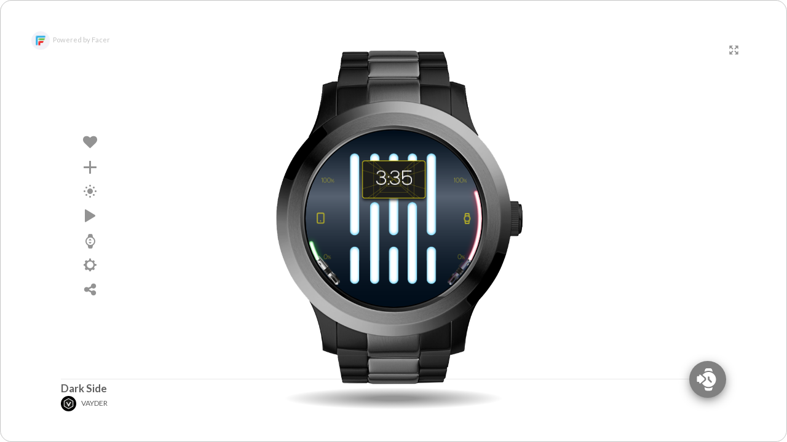

--- FILE ---
content_type: text/html; charset=utf-8
request_url: https://www.google.com/recaptcha/api2/anchor?ar=1&k=6LeY4IEfAAAAAJi2wS3bMhnS5GlPzFjQQlNeILhi&co=aHR0cHM6Ly93d3cuZmFjZXIuaW86NDQz&hl=en&v=PoyoqOPhxBO7pBk68S4YbpHZ&size=invisible&anchor-ms=20000&execute-ms=30000&cb=fhq2f9d44m50
body_size: 48718
content:
<!DOCTYPE HTML><html dir="ltr" lang="en"><head><meta http-equiv="Content-Type" content="text/html; charset=UTF-8">
<meta http-equiv="X-UA-Compatible" content="IE=edge">
<title>reCAPTCHA</title>
<style type="text/css">
/* cyrillic-ext */
@font-face {
  font-family: 'Roboto';
  font-style: normal;
  font-weight: 400;
  font-stretch: 100%;
  src: url(//fonts.gstatic.com/s/roboto/v48/KFO7CnqEu92Fr1ME7kSn66aGLdTylUAMa3GUBHMdazTgWw.woff2) format('woff2');
  unicode-range: U+0460-052F, U+1C80-1C8A, U+20B4, U+2DE0-2DFF, U+A640-A69F, U+FE2E-FE2F;
}
/* cyrillic */
@font-face {
  font-family: 'Roboto';
  font-style: normal;
  font-weight: 400;
  font-stretch: 100%;
  src: url(//fonts.gstatic.com/s/roboto/v48/KFO7CnqEu92Fr1ME7kSn66aGLdTylUAMa3iUBHMdazTgWw.woff2) format('woff2');
  unicode-range: U+0301, U+0400-045F, U+0490-0491, U+04B0-04B1, U+2116;
}
/* greek-ext */
@font-face {
  font-family: 'Roboto';
  font-style: normal;
  font-weight: 400;
  font-stretch: 100%;
  src: url(//fonts.gstatic.com/s/roboto/v48/KFO7CnqEu92Fr1ME7kSn66aGLdTylUAMa3CUBHMdazTgWw.woff2) format('woff2');
  unicode-range: U+1F00-1FFF;
}
/* greek */
@font-face {
  font-family: 'Roboto';
  font-style: normal;
  font-weight: 400;
  font-stretch: 100%;
  src: url(//fonts.gstatic.com/s/roboto/v48/KFO7CnqEu92Fr1ME7kSn66aGLdTylUAMa3-UBHMdazTgWw.woff2) format('woff2');
  unicode-range: U+0370-0377, U+037A-037F, U+0384-038A, U+038C, U+038E-03A1, U+03A3-03FF;
}
/* math */
@font-face {
  font-family: 'Roboto';
  font-style: normal;
  font-weight: 400;
  font-stretch: 100%;
  src: url(//fonts.gstatic.com/s/roboto/v48/KFO7CnqEu92Fr1ME7kSn66aGLdTylUAMawCUBHMdazTgWw.woff2) format('woff2');
  unicode-range: U+0302-0303, U+0305, U+0307-0308, U+0310, U+0312, U+0315, U+031A, U+0326-0327, U+032C, U+032F-0330, U+0332-0333, U+0338, U+033A, U+0346, U+034D, U+0391-03A1, U+03A3-03A9, U+03B1-03C9, U+03D1, U+03D5-03D6, U+03F0-03F1, U+03F4-03F5, U+2016-2017, U+2034-2038, U+203C, U+2040, U+2043, U+2047, U+2050, U+2057, U+205F, U+2070-2071, U+2074-208E, U+2090-209C, U+20D0-20DC, U+20E1, U+20E5-20EF, U+2100-2112, U+2114-2115, U+2117-2121, U+2123-214F, U+2190, U+2192, U+2194-21AE, U+21B0-21E5, U+21F1-21F2, U+21F4-2211, U+2213-2214, U+2216-22FF, U+2308-230B, U+2310, U+2319, U+231C-2321, U+2336-237A, U+237C, U+2395, U+239B-23B7, U+23D0, U+23DC-23E1, U+2474-2475, U+25AF, U+25B3, U+25B7, U+25BD, U+25C1, U+25CA, U+25CC, U+25FB, U+266D-266F, U+27C0-27FF, U+2900-2AFF, U+2B0E-2B11, U+2B30-2B4C, U+2BFE, U+3030, U+FF5B, U+FF5D, U+1D400-1D7FF, U+1EE00-1EEFF;
}
/* symbols */
@font-face {
  font-family: 'Roboto';
  font-style: normal;
  font-weight: 400;
  font-stretch: 100%;
  src: url(//fonts.gstatic.com/s/roboto/v48/KFO7CnqEu92Fr1ME7kSn66aGLdTylUAMaxKUBHMdazTgWw.woff2) format('woff2');
  unicode-range: U+0001-000C, U+000E-001F, U+007F-009F, U+20DD-20E0, U+20E2-20E4, U+2150-218F, U+2190, U+2192, U+2194-2199, U+21AF, U+21E6-21F0, U+21F3, U+2218-2219, U+2299, U+22C4-22C6, U+2300-243F, U+2440-244A, U+2460-24FF, U+25A0-27BF, U+2800-28FF, U+2921-2922, U+2981, U+29BF, U+29EB, U+2B00-2BFF, U+4DC0-4DFF, U+FFF9-FFFB, U+10140-1018E, U+10190-1019C, U+101A0, U+101D0-101FD, U+102E0-102FB, U+10E60-10E7E, U+1D2C0-1D2D3, U+1D2E0-1D37F, U+1F000-1F0FF, U+1F100-1F1AD, U+1F1E6-1F1FF, U+1F30D-1F30F, U+1F315, U+1F31C, U+1F31E, U+1F320-1F32C, U+1F336, U+1F378, U+1F37D, U+1F382, U+1F393-1F39F, U+1F3A7-1F3A8, U+1F3AC-1F3AF, U+1F3C2, U+1F3C4-1F3C6, U+1F3CA-1F3CE, U+1F3D4-1F3E0, U+1F3ED, U+1F3F1-1F3F3, U+1F3F5-1F3F7, U+1F408, U+1F415, U+1F41F, U+1F426, U+1F43F, U+1F441-1F442, U+1F444, U+1F446-1F449, U+1F44C-1F44E, U+1F453, U+1F46A, U+1F47D, U+1F4A3, U+1F4B0, U+1F4B3, U+1F4B9, U+1F4BB, U+1F4BF, U+1F4C8-1F4CB, U+1F4D6, U+1F4DA, U+1F4DF, U+1F4E3-1F4E6, U+1F4EA-1F4ED, U+1F4F7, U+1F4F9-1F4FB, U+1F4FD-1F4FE, U+1F503, U+1F507-1F50B, U+1F50D, U+1F512-1F513, U+1F53E-1F54A, U+1F54F-1F5FA, U+1F610, U+1F650-1F67F, U+1F687, U+1F68D, U+1F691, U+1F694, U+1F698, U+1F6AD, U+1F6B2, U+1F6B9-1F6BA, U+1F6BC, U+1F6C6-1F6CF, U+1F6D3-1F6D7, U+1F6E0-1F6EA, U+1F6F0-1F6F3, U+1F6F7-1F6FC, U+1F700-1F7FF, U+1F800-1F80B, U+1F810-1F847, U+1F850-1F859, U+1F860-1F887, U+1F890-1F8AD, U+1F8B0-1F8BB, U+1F8C0-1F8C1, U+1F900-1F90B, U+1F93B, U+1F946, U+1F984, U+1F996, U+1F9E9, U+1FA00-1FA6F, U+1FA70-1FA7C, U+1FA80-1FA89, U+1FA8F-1FAC6, U+1FACE-1FADC, U+1FADF-1FAE9, U+1FAF0-1FAF8, U+1FB00-1FBFF;
}
/* vietnamese */
@font-face {
  font-family: 'Roboto';
  font-style: normal;
  font-weight: 400;
  font-stretch: 100%;
  src: url(//fonts.gstatic.com/s/roboto/v48/KFO7CnqEu92Fr1ME7kSn66aGLdTylUAMa3OUBHMdazTgWw.woff2) format('woff2');
  unicode-range: U+0102-0103, U+0110-0111, U+0128-0129, U+0168-0169, U+01A0-01A1, U+01AF-01B0, U+0300-0301, U+0303-0304, U+0308-0309, U+0323, U+0329, U+1EA0-1EF9, U+20AB;
}
/* latin-ext */
@font-face {
  font-family: 'Roboto';
  font-style: normal;
  font-weight: 400;
  font-stretch: 100%;
  src: url(//fonts.gstatic.com/s/roboto/v48/KFO7CnqEu92Fr1ME7kSn66aGLdTylUAMa3KUBHMdazTgWw.woff2) format('woff2');
  unicode-range: U+0100-02BA, U+02BD-02C5, U+02C7-02CC, U+02CE-02D7, U+02DD-02FF, U+0304, U+0308, U+0329, U+1D00-1DBF, U+1E00-1E9F, U+1EF2-1EFF, U+2020, U+20A0-20AB, U+20AD-20C0, U+2113, U+2C60-2C7F, U+A720-A7FF;
}
/* latin */
@font-face {
  font-family: 'Roboto';
  font-style: normal;
  font-weight: 400;
  font-stretch: 100%;
  src: url(//fonts.gstatic.com/s/roboto/v48/KFO7CnqEu92Fr1ME7kSn66aGLdTylUAMa3yUBHMdazQ.woff2) format('woff2');
  unicode-range: U+0000-00FF, U+0131, U+0152-0153, U+02BB-02BC, U+02C6, U+02DA, U+02DC, U+0304, U+0308, U+0329, U+2000-206F, U+20AC, U+2122, U+2191, U+2193, U+2212, U+2215, U+FEFF, U+FFFD;
}
/* cyrillic-ext */
@font-face {
  font-family: 'Roboto';
  font-style: normal;
  font-weight: 500;
  font-stretch: 100%;
  src: url(//fonts.gstatic.com/s/roboto/v48/KFO7CnqEu92Fr1ME7kSn66aGLdTylUAMa3GUBHMdazTgWw.woff2) format('woff2');
  unicode-range: U+0460-052F, U+1C80-1C8A, U+20B4, U+2DE0-2DFF, U+A640-A69F, U+FE2E-FE2F;
}
/* cyrillic */
@font-face {
  font-family: 'Roboto';
  font-style: normal;
  font-weight: 500;
  font-stretch: 100%;
  src: url(//fonts.gstatic.com/s/roboto/v48/KFO7CnqEu92Fr1ME7kSn66aGLdTylUAMa3iUBHMdazTgWw.woff2) format('woff2');
  unicode-range: U+0301, U+0400-045F, U+0490-0491, U+04B0-04B1, U+2116;
}
/* greek-ext */
@font-face {
  font-family: 'Roboto';
  font-style: normal;
  font-weight: 500;
  font-stretch: 100%;
  src: url(//fonts.gstatic.com/s/roboto/v48/KFO7CnqEu92Fr1ME7kSn66aGLdTylUAMa3CUBHMdazTgWw.woff2) format('woff2');
  unicode-range: U+1F00-1FFF;
}
/* greek */
@font-face {
  font-family: 'Roboto';
  font-style: normal;
  font-weight: 500;
  font-stretch: 100%;
  src: url(//fonts.gstatic.com/s/roboto/v48/KFO7CnqEu92Fr1ME7kSn66aGLdTylUAMa3-UBHMdazTgWw.woff2) format('woff2');
  unicode-range: U+0370-0377, U+037A-037F, U+0384-038A, U+038C, U+038E-03A1, U+03A3-03FF;
}
/* math */
@font-face {
  font-family: 'Roboto';
  font-style: normal;
  font-weight: 500;
  font-stretch: 100%;
  src: url(//fonts.gstatic.com/s/roboto/v48/KFO7CnqEu92Fr1ME7kSn66aGLdTylUAMawCUBHMdazTgWw.woff2) format('woff2');
  unicode-range: U+0302-0303, U+0305, U+0307-0308, U+0310, U+0312, U+0315, U+031A, U+0326-0327, U+032C, U+032F-0330, U+0332-0333, U+0338, U+033A, U+0346, U+034D, U+0391-03A1, U+03A3-03A9, U+03B1-03C9, U+03D1, U+03D5-03D6, U+03F0-03F1, U+03F4-03F5, U+2016-2017, U+2034-2038, U+203C, U+2040, U+2043, U+2047, U+2050, U+2057, U+205F, U+2070-2071, U+2074-208E, U+2090-209C, U+20D0-20DC, U+20E1, U+20E5-20EF, U+2100-2112, U+2114-2115, U+2117-2121, U+2123-214F, U+2190, U+2192, U+2194-21AE, U+21B0-21E5, U+21F1-21F2, U+21F4-2211, U+2213-2214, U+2216-22FF, U+2308-230B, U+2310, U+2319, U+231C-2321, U+2336-237A, U+237C, U+2395, U+239B-23B7, U+23D0, U+23DC-23E1, U+2474-2475, U+25AF, U+25B3, U+25B7, U+25BD, U+25C1, U+25CA, U+25CC, U+25FB, U+266D-266F, U+27C0-27FF, U+2900-2AFF, U+2B0E-2B11, U+2B30-2B4C, U+2BFE, U+3030, U+FF5B, U+FF5D, U+1D400-1D7FF, U+1EE00-1EEFF;
}
/* symbols */
@font-face {
  font-family: 'Roboto';
  font-style: normal;
  font-weight: 500;
  font-stretch: 100%;
  src: url(//fonts.gstatic.com/s/roboto/v48/KFO7CnqEu92Fr1ME7kSn66aGLdTylUAMaxKUBHMdazTgWw.woff2) format('woff2');
  unicode-range: U+0001-000C, U+000E-001F, U+007F-009F, U+20DD-20E0, U+20E2-20E4, U+2150-218F, U+2190, U+2192, U+2194-2199, U+21AF, U+21E6-21F0, U+21F3, U+2218-2219, U+2299, U+22C4-22C6, U+2300-243F, U+2440-244A, U+2460-24FF, U+25A0-27BF, U+2800-28FF, U+2921-2922, U+2981, U+29BF, U+29EB, U+2B00-2BFF, U+4DC0-4DFF, U+FFF9-FFFB, U+10140-1018E, U+10190-1019C, U+101A0, U+101D0-101FD, U+102E0-102FB, U+10E60-10E7E, U+1D2C0-1D2D3, U+1D2E0-1D37F, U+1F000-1F0FF, U+1F100-1F1AD, U+1F1E6-1F1FF, U+1F30D-1F30F, U+1F315, U+1F31C, U+1F31E, U+1F320-1F32C, U+1F336, U+1F378, U+1F37D, U+1F382, U+1F393-1F39F, U+1F3A7-1F3A8, U+1F3AC-1F3AF, U+1F3C2, U+1F3C4-1F3C6, U+1F3CA-1F3CE, U+1F3D4-1F3E0, U+1F3ED, U+1F3F1-1F3F3, U+1F3F5-1F3F7, U+1F408, U+1F415, U+1F41F, U+1F426, U+1F43F, U+1F441-1F442, U+1F444, U+1F446-1F449, U+1F44C-1F44E, U+1F453, U+1F46A, U+1F47D, U+1F4A3, U+1F4B0, U+1F4B3, U+1F4B9, U+1F4BB, U+1F4BF, U+1F4C8-1F4CB, U+1F4D6, U+1F4DA, U+1F4DF, U+1F4E3-1F4E6, U+1F4EA-1F4ED, U+1F4F7, U+1F4F9-1F4FB, U+1F4FD-1F4FE, U+1F503, U+1F507-1F50B, U+1F50D, U+1F512-1F513, U+1F53E-1F54A, U+1F54F-1F5FA, U+1F610, U+1F650-1F67F, U+1F687, U+1F68D, U+1F691, U+1F694, U+1F698, U+1F6AD, U+1F6B2, U+1F6B9-1F6BA, U+1F6BC, U+1F6C6-1F6CF, U+1F6D3-1F6D7, U+1F6E0-1F6EA, U+1F6F0-1F6F3, U+1F6F7-1F6FC, U+1F700-1F7FF, U+1F800-1F80B, U+1F810-1F847, U+1F850-1F859, U+1F860-1F887, U+1F890-1F8AD, U+1F8B0-1F8BB, U+1F8C0-1F8C1, U+1F900-1F90B, U+1F93B, U+1F946, U+1F984, U+1F996, U+1F9E9, U+1FA00-1FA6F, U+1FA70-1FA7C, U+1FA80-1FA89, U+1FA8F-1FAC6, U+1FACE-1FADC, U+1FADF-1FAE9, U+1FAF0-1FAF8, U+1FB00-1FBFF;
}
/* vietnamese */
@font-face {
  font-family: 'Roboto';
  font-style: normal;
  font-weight: 500;
  font-stretch: 100%;
  src: url(//fonts.gstatic.com/s/roboto/v48/KFO7CnqEu92Fr1ME7kSn66aGLdTylUAMa3OUBHMdazTgWw.woff2) format('woff2');
  unicode-range: U+0102-0103, U+0110-0111, U+0128-0129, U+0168-0169, U+01A0-01A1, U+01AF-01B0, U+0300-0301, U+0303-0304, U+0308-0309, U+0323, U+0329, U+1EA0-1EF9, U+20AB;
}
/* latin-ext */
@font-face {
  font-family: 'Roboto';
  font-style: normal;
  font-weight: 500;
  font-stretch: 100%;
  src: url(//fonts.gstatic.com/s/roboto/v48/KFO7CnqEu92Fr1ME7kSn66aGLdTylUAMa3KUBHMdazTgWw.woff2) format('woff2');
  unicode-range: U+0100-02BA, U+02BD-02C5, U+02C7-02CC, U+02CE-02D7, U+02DD-02FF, U+0304, U+0308, U+0329, U+1D00-1DBF, U+1E00-1E9F, U+1EF2-1EFF, U+2020, U+20A0-20AB, U+20AD-20C0, U+2113, U+2C60-2C7F, U+A720-A7FF;
}
/* latin */
@font-face {
  font-family: 'Roboto';
  font-style: normal;
  font-weight: 500;
  font-stretch: 100%;
  src: url(//fonts.gstatic.com/s/roboto/v48/KFO7CnqEu92Fr1ME7kSn66aGLdTylUAMa3yUBHMdazQ.woff2) format('woff2');
  unicode-range: U+0000-00FF, U+0131, U+0152-0153, U+02BB-02BC, U+02C6, U+02DA, U+02DC, U+0304, U+0308, U+0329, U+2000-206F, U+20AC, U+2122, U+2191, U+2193, U+2212, U+2215, U+FEFF, U+FFFD;
}
/* cyrillic-ext */
@font-face {
  font-family: 'Roboto';
  font-style: normal;
  font-weight: 900;
  font-stretch: 100%;
  src: url(//fonts.gstatic.com/s/roboto/v48/KFO7CnqEu92Fr1ME7kSn66aGLdTylUAMa3GUBHMdazTgWw.woff2) format('woff2');
  unicode-range: U+0460-052F, U+1C80-1C8A, U+20B4, U+2DE0-2DFF, U+A640-A69F, U+FE2E-FE2F;
}
/* cyrillic */
@font-face {
  font-family: 'Roboto';
  font-style: normal;
  font-weight: 900;
  font-stretch: 100%;
  src: url(//fonts.gstatic.com/s/roboto/v48/KFO7CnqEu92Fr1ME7kSn66aGLdTylUAMa3iUBHMdazTgWw.woff2) format('woff2');
  unicode-range: U+0301, U+0400-045F, U+0490-0491, U+04B0-04B1, U+2116;
}
/* greek-ext */
@font-face {
  font-family: 'Roboto';
  font-style: normal;
  font-weight: 900;
  font-stretch: 100%;
  src: url(//fonts.gstatic.com/s/roboto/v48/KFO7CnqEu92Fr1ME7kSn66aGLdTylUAMa3CUBHMdazTgWw.woff2) format('woff2');
  unicode-range: U+1F00-1FFF;
}
/* greek */
@font-face {
  font-family: 'Roboto';
  font-style: normal;
  font-weight: 900;
  font-stretch: 100%;
  src: url(//fonts.gstatic.com/s/roboto/v48/KFO7CnqEu92Fr1ME7kSn66aGLdTylUAMa3-UBHMdazTgWw.woff2) format('woff2');
  unicode-range: U+0370-0377, U+037A-037F, U+0384-038A, U+038C, U+038E-03A1, U+03A3-03FF;
}
/* math */
@font-face {
  font-family: 'Roboto';
  font-style: normal;
  font-weight: 900;
  font-stretch: 100%;
  src: url(//fonts.gstatic.com/s/roboto/v48/KFO7CnqEu92Fr1ME7kSn66aGLdTylUAMawCUBHMdazTgWw.woff2) format('woff2');
  unicode-range: U+0302-0303, U+0305, U+0307-0308, U+0310, U+0312, U+0315, U+031A, U+0326-0327, U+032C, U+032F-0330, U+0332-0333, U+0338, U+033A, U+0346, U+034D, U+0391-03A1, U+03A3-03A9, U+03B1-03C9, U+03D1, U+03D5-03D6, U+03F0-03F1, U+03F4-03F5, U+2016-2017, U+2034-2038, U+203C, U+2040, U+2043, U+2047, U+2050, U+2057, U+205F, U+2070-2071, U+2074-208E, U+2090-209C, U+20D0-20DC, U+20E1, U+20E5-20EF, U+2100-2112, U+2114-2115, U+2117-2121, U+2123-214F, U+2190, U+2192, U+2194-21AE, U+21B0-21E5, U+21F1-21F2, U+21F4-2211, U+2213-2214, U+2216-22FF, U+2308-230B, U+2310, U+2319, U+231C-2321, U+2336-237A, U+237C, U+2395, U+239B-23B7, U+23D0, U+23DC-23E1, U+2474-2475, U+25AF, U+25B3, U+25B7, U+25BD, U+25C1, U+25CA, U+25CC, U+25FB, U+266D-266F, U+27C0-27FF, U+2900-2AFF, U+2B0E-2B11, U+2B30-2B4C, U+2BFE, U+3030, U+FF5B, U+FF5D, U+1D400-1D7FF, U+1EE00-1EEFF;
}
/* symbols */
@font-face {
  font-family: 'Roboto';
  font-style: normal;
  font-weight: 900;
  font-stretch: 100%;
  src: url(//fonts.gstatic.com/s/roboto/v48/KFO7CnqEu92Fr1ME7kSn66aGLdTylUAMaxKUBHMdazTgWw.woff2) format('woff2');
  unicode-range: U+0001-000C, U+000E-001F, U+007F-009F, U+20DD-20E0, U+20E2-20E4, U+2150-218F, U+2190, U+2192, U+2194-2199, U+21AF, U+21E6-21F0, U+21F3, U+2218-2219, U+2299, U+22C4-22C6, U+2300-243F, U+2440-244A, U+2460-24FF, U+25A0-27BF, U+2800-28FF, U+2921-2922, U+2981, U+29BF, U+29EB, U+2B00-2BFF, U+4DC0-4DFF, U+FFF9-FFFB, U+10140-1018E, U+10190-1019C, U+101A0, U+101D0-101FD, U+102E0-102FB, U+10E60-10E7E, U+1D2C0-1D2D3, U+1D2E0-1D37F, U+1F000-1F0FF, U+1F100-1F1AD, U+1F1E6-1F1FF, U+1F30D-1F30F, U+1F315, U+1F31C, U+1F31E, U+1F320-1F32C, U+1F336, U+1F378, U+1F37D, U+1F382, U+1F393-1F39F, U+1F3A7-1F3A8, U+1F3AC-1F3AF, U+1F3C2, U+1F3C4-1F3C6, U+1F3CA-1F3CE, U+1F3D4-1F3E0, U+1F3ED, U+1F3F1-1F3F3, U+1F3F5-1F3F7, U+1F408, U+1F415, U+1F41F, U+1F426, U+1F43F, U+1F441-1F442, U+1F444, U+1F446-1F449, U+1F44C-1F44E, U+1F453, U+1F46A, U+1F47D, U+1F4A3, U+1F4B0, U+1F4B3, U+1F4B9, U+1F4BB, U+1F4BF, U+1F4C8-1F4CB, U+1F4D6, U+1F4DA, U+1F4DF, U+1F4E3-1F4E6, U+1F4EA-1F4ED, U+1F4F7, U+1F4F9-1F4FB, U+1F4FD-1F4FE, U+1F503, U+1F507-1F50B, U+1F50D, U+1F512-1F513, U+1F53E-1F54A, U+1F54F-1F5FA, U+1F610, U+1F650-1F67F, U+1F687, U+1F68D, U+1F691, U+1F694, U+1F698, U+1F6AD, U+1F6B2, U+1F6B9-1F6BA, U+1F6BC, U+1F6C6-1F6CF, U+1F6D3-1F6D7, U+1F6E0-1F6EA, U+1F6F0-1F6F3, U+1F6F7-1F6FC, U+1F700-1F7FF, U+1F800-1F80B, U+1F810-1F847, U+1F850-1F859, U+1F860-1F887, U+1F890-1F8AD, U+1F8B0-1F8BB, U+1F8C0-1F8C1, U+1F900-1F90B, U+1F93B, U+1F946, U+1F984, U+1F996, U+1F9E9, U+1FA00-1FA6F, U+1FA70-1FA7C, U+1FA80-1FA89, U+1FA8F-1FAC6, U+1FACE-1FADC, U+1FADF-1FAE9, U+1FAF0-1FAF8, U+1FB00-1FBFF;
}
/* vietnamese */
@font-face {
  font-family: 'Roboto';
  font-style: normal;
  font-weight: 900;
  font-stretch: 100%;
  src: url(//fonts.gstatic.com/s/roboto/v48/KFO7CnqEu92Fr1ME7kSn66aGLdTylUAMa3OUBHMdazTgWw.woff2) format('woff2');
  unicode-range: U+0102-0103, U+0110-0111, U+0128-0129, U+0168-0169, U+01A0-01A1, U+01AF-01B0, U+0300-0301, U+0303-0304, U+0308-0309, U+0323, U+0329, U+1EA0-1EF9, U+20AB;
}
/* latin-ext */
@font-face {
  font-family: 'Roboto';
  font-style: normal;
  font-weight: 900;
  font-stretch: 100%;
  src: url(//fonts.gstatic.com/s/roboto/v48/KFO7CnqEu92Fr1ME7kSn66aGLdTylUAMa3KUBHMdazTgWw.woff2) format('woff2');
  unicode-range: U+0100-02BA, U+02BD-02C5, U+02C7-02CC, U+02CE-02D7, U+02DD-02FF, U+0304, U+0308, U+0329, U+1D00-1DBF, U+1E00-1E9F, U+1EF2-1EFF, U+2020, U+20A0-20AB, U+20AD-20C0, U+2113, U+2C60-2C7F, U+A720-A7FF;
}
/* latin */
@font-face {
  font-family: 'Roboto';
  font-style: normal;
  font-weight: 900;
  font-stretch: 100%;
  src: url(//fonts.gstatic.com/s/roboto/v48/KFO7CnqEu92Fr1ME7kSn66aGLdTylUAMa3yUBHMdazQ.woff2) format('woff2');
  unicode-range: U+0000-00FF, U+0131, U+0152-0153, U+02BB-02BC, U+02C6, U+02DA, U+02DC, U+0304, U+0308, U+0329, U+2000-206F, U+20AC, U+2122, U+2191, U+2193, U+2212, U+2215, U+FEFF, U+FFFD;
}

</style>
<link rel="stylesheet" type="text/css" href="https://www.gstatic.com/recaptcha/releases/PoyoqOPhxBO7pBk68S4YbpHZ/styles__ltr.css">
<script nonce="KG6MA2hnWgViAWzRCuM6jQ" type="text/javascript">window['__recaptcha_api'] = 'https://www.google.com/recaptcha/api2/';</script>
<script type="text/javascript" src="https://www.gstatic.com/recaptcha/releases/PoyoqOPhxBO7pBk68S4YbpHZ/recaptcha__en.js" nonce="KG6MA2hnWgViAWzRCuM6jQ">
      
    </script></head>
<body><div id="rc-anchor-alert" class="rc-anchor-alert"></div>
<input type="hidden" id="recaptcha-token" value="[base64]">
<script type="text/javascript" nonce="KG6MA2hnWgViAWzRCuM6jQ">
      recaptcha.anchor.Main.init("[\x22ainput\x22,[\x22bgdata\x22,\x22\x22,\[base64]/[base64]/bmV3IFpbdF0obVswXSk6Sz09Mj9uZXcgWlt0XShtWzBdLG1bMV0pOks9PTM/bmV3IFpbdF0obVswXSxtWzFdLG1bMl0pOks9PTQ/[base64]/[base64]/[base64]/[base64]/[base64]/[base64]/[base64]/[base64]/[base64]/[base64]/[base64]/[base64]/[base64]/[base64]\\u003d\\u003d\x22,\[base64]\\u003d\\u003d\x22,\x22J8K3HDcrY3szHzsxwrDCi3TDqg/CpMOmw6Evwps2w6zDisKlw61sRMOEwrvDu8OEIyTCnmbDksKPwqA8wpc0w4Q/LGTCtWBdw50Ofz3CmMOpEsOOcnnCukIiIMOawr8BdW8JJ8ODw4bCoyUvwobDt8K8w4vDjMO8JxtWRsKowrzCssOVXj/Cg8Ofw7nChCfCqsOywqHCtsKUwphVPgjCrMKGUcOHeiLCq8KLwrPClj8XwqPDl1wpwoDCswwTwpXCoMKlwqdMw6QVwojDo8KdSsOcwrfDqidEw7sqwr9Yw7jDqcKtw6MXw7JjOMOaJCzDjV/DosOow7YRw7gQw6sCw4ofSCxFA8KKCMKbwpULMF7DpxHDs8OVQ3E1EsK+PGZmw4scw5HDicOqw6/CucK0BMK+XsOKX03Dl8K2J8KJw5jCncOSIMOfwqXCl2nDqW/DrTPDqio5GMKiB8O1XC3DgcKLLVwbw4zCgC7CjmkywoXDvMKcw4Iwwq3CuMOfE8KKNMKiKMOGwrMMKz7CqVZ9Yg7CnsOsahEQL8KDwosuwoklQcO2w7BXw71hwqhTVcOzEcK8w7NqRTZuw6hXwoHCucOJYcOjZSHCnsOUw5dOw6/DjcKPVMOtw5PDq8OfwrQ+w77Cj8O/BEXDokYzwqPDrsOHZ2JQScOYC3fDocKewqhew7vDjMOTwq0swqTDtFZSw7FgwpgFwqsaSwTCiWnCkUrClFzCpMOYdELChl9RbsK5aCPCjsOhw6AJDCZxYXl9LMOUw7DCgsO8LnjDkRQPGkomYHLCvzNLUiU/XQUAa8KUPnjDt8O3IMKbwrXDjcKsRXU+RTXCpMOYdcKvw6XDtk3DgFPDpcOfwrHCjT9YIcKzwqfCghrCsHfCqsK7wpjDmsOKVGNrMFPDiEUbSgVEI8OZwqDCq3h3Q1ZzaRvCvcKcQcODfMOWCMKMP8OjwpFAKgXDr8OeHVTDmcK/w5gCBcOFw5d4woLCjHdKwo/DkFU4JcOUbsOdWMOwWlfCj1XDpyt4wr/DuR/Cqk8yFVLDu8K2OcO7Wy/DrEVqKcKVwqFWMgnCgAZLw5pHw4rCncO5wqNDXWzCoR/[base64]/[base64]/[base64]/wrs6wq3DnxIQw65UGGoiZmDCn0fConE7w715cMOPIFQCw6nCk8OxwoPDrg8uAsODw7lzFX4EwqjCoMKSw7fDhMOCw6XDlcO/w4XCpcK+U2gwwqzClzN9IQvDvsOIA8Ogw5vDkcO/w6tRw5LCg8KzwqLDncKiAH7CsxRww5fDtUHCrEbDusKow7EIQMKiVMKAMk3CmxVPw5TCm8O6wrUnw6TDl8KwwpXDsFcIJMOPwrrCpsKXw515ecOpU2zDlcOFLiLCi8OWccKkQnh+RiJ7w5AlB3daTMOQTcKww7bCtsKyw5gKVsKaTMK8GxFRLMOSw4HDt1jDiW7CsW/DsCptFsKSRcOgw4Edw70fwrdnHADCm8K8VRrDmcK2VsKsw4Bpw4x+BMKCw7HCtsOTwpDDugjDlcOIw6LCmsK1bkvCgHZnVsO+w4rDk8O1w4QoDzhkMUDCuCl5wq/CqEM+w6DCjcOuw7/CpMOwwqzDgWvDkcOdw77DqE3CklzCksKvURcTwoNyTXbChMK8w5fCvHfDjFzCvsOJOAAHwo1Mw54/YCYRSVgPXxl1IcKBF8OZCsKJwrfClQTCt8Otw5VfRAx1CH3CmV8zw4vClcOGw4LCvk9FwoLDnj5Yw6HCojhYw5YQSMKowoldMMKQw7UcfAg8w63DgUdYLUIpUcKxw6RsXyIUEMKnVg7DpcKjI0XCjcKuOMO5CnXDqcKqw4tUNcKXw45owqzDk15Mw4jCglDDkW/Ck8Kiw5nCohVKIcO0w7snVzbCmMK2JEo1w6EBLcO5YwViUsOKwotDSsKJw6rDpGnCg8KLwq4Aw7lwC8OOw64JVksUdjNmw6YFUwfDtn4tw6vDksKiflkFUcKYPMKmOShbwobCtnpDZi83AcK3wr/[base64]/Cp8KWc8KOw54URE5Pw6clwohRVHYLYsKMw6ZHwpLDqiMbwqDCuXzCtVXCvmNLwpfCvcKcw5XCtQoawqxJw69jOsOtwqHCg8OwwrHCk8KCK28owrPCgMK2W3PDosOyw5clw4zDjcK2w68VVGfDlsKrPS/CqsKswqBgUTB2w7xUHMOIw5rDk8O8HFo+wrovfMOfwpcoCTpiw5NmT2/[base64]/[base64]/CocORHUcGw7LCsMKbP1jCrMKHw4MoMEXDuCXCg8KzwrPCmTM6wrfCuDLChcOzw7YkwrgGw7vDiAhdRcK9wqfDuV4PLcOgUMKpJjDDhcKaRjTCvMKCw60qw5gzPh7CgsK/wpUnRcOPw74hIcOvQMOyFcOOeHVaw785w4JMw5/DvzjDrz/CmcKcwp3Cp8KMHMKxw4PCgBDDmcOIV8OjeGwbSH8GKsOGwpjCvwwdw5rCjVfCtRLCjQRxwprDsMKcw61MH3U5w63Ch1HDi8KtKUoswq9qacKfwr0UwpJmw4TDulLDlUB+w6Y/wp85w5TDgsOuwoHCksKAw7YJPcKNw6LCuQPDn8OpeVvCpjbCl8K6HkTCscKfYXXCrMOvwooRIH4fwrPDgmg3X8OPVcOFwonCkxbCu8KbCMOAwr/[base64]/Co11WwqbDuMKTw7rDhVhzw7tYJMKMP8OLwoEFU8KXNGgBw5XCsi/DmsKcwqobLcK5fXgRwqATwpAPLhfDuCM+w5Nnw4tLwovCrl/CoXtGw73ClzQkCinCkEtww7fCtUTDlzDDuMKFWTUbw6DCrl3DlCvDpcK0w7HCocKZw7VIwpN3MwfDhWZNw7vCisKtL8KSwonCocKmwp4COsKbLsKkwphXw6U+VhoLZxfDisOlw4TDvRzCqnvDt0zCjGsjQgEBagLDrsK6al8/w47CoMKmwqBWJcOvwqRuSy/[base64]/EwTDrsO+wqdmw6UYwrHDlWTDhRZrw6MZbA7DsyMSPMOEwq3Do3g1w7PCtsOzQUFow4XCtMOjw5nDnMOuSAB8wpIIwprCjRMgQj/ChBjCpMOmwoPCnjoMD8KtCcKRwobDoFPCnl/Cu8KKAnsLwrdEMWvDmcOhTMOiw5nDgWfClMKDw4AGb1E9w4LCqcK8wpkew4fCr1/Cn3TDgRgdwrXDnMKqw6/DosKkw4LCnwodw6kzRsKYD2nCvGbDmUoGwqM5JmNCK8KzwooXJWQdR1jCkBvDhsKMZcKSYWjCjmMrw7tpwrfChBBjwoE1ay/DmMKAw6knw5PCmcOIW30Mwo7DpsKkw7FFKcO8wqlFw5DDucOywq0lw5oIw6HChMOKVh7DsBvCq8OCf0cUwrV/LXbDmMKtNsOjw6cgw5VNw43DusKxw7BAwoXCi8ODw5XCj2E8ayvCh8KewrXDihd7w5RYw6TCtXdpw63CtF/DpcK9wrFMw5LDusOowrMnVsO/KcKnwqDDp8KDwqtEc1Qpw5REw4PChCHDmxhbHiNOGy/CqsKzRMOmwpddL8KUXsOBbRpyV8OCFwoDwpxCw5szUsK0c8OQwqTCpj/CnwIbFsKWw67DliINe8K+CsKsdH0Yw5zDm8OHSB/Dt8Kbw4UMUC/DjcKfw5RMF8KASAvDn3JewqBWwr3DoMO2U8KowqzCjsOhwpHDpXN6w47CtcOrMjLDpsKQwoReLsK1LhkmM8KMZsO/w6jDpUoMZcOTMcOawp7DhyHDnsKPWcOzESvCrcKIGMKhw7cZXwYYSsKcO8OCw47CusKvwoBmdsKsccOyw6ZKwrzDgsKUQ0fDlz1lwqo0My95w6zCjX3CtMKUagFwwqUzTgjDlsOwwqfCnsOzwoHCscKYwoXDkQYTwpjCjV/CsMKGw5gEZy3Dj8OAw5nCi8KlwqViw5LDpU8jdmbCmyXCrHIIVFLDmjc5wpPCrSYaPcOGXF5TYsOcwqLDmMOrwrHDoFluacKEJ8KOAMObw5sXD8KQXsK4wrzDpXnCqcOVw5dpwrTCrHs/EXjChcO7wpx7BksKw7Zbwq4JYsKLw6rCtEQOw5gzbRXCr8KDwq9/[base64]/ZMKGci3Ch8OWBR/Dt8ODw5nDu8OSEsORwoHDlRjDgMOaw6fDlWPDglPDj8OdGsKewpcFekhPwo44UEZFw6jDgsKKw7jDncObw4PDqcK+w7xhZMOFwpjCj8OVw5tiEA/CiSUtJlhmw5gqwpsfwqnCvFjDpEBBERPCn8O2UU/[base64]/[base64]/[base64]/CpcKSLcKDdyABYU3DncKkw7gNDsOCw6TDlHDCmMOGwpvCq8Kow6LDusKfw5/CqMOhwqkow4pLwp/[base64]/wq8bKMOgVcKyw6nDuwVCwotqPRZDwqfDi8Kzc8Omwroow5TDtcO/wq/CsyBAG8KyWMOhDDTDjHTDqcOGwo/Do8KbwozCi8OuFkofwod5SHdMG8OrJwTCn8KhCMKdF8OZwqPCmXzDul46w4VRw6x5wonDt0lBNMOQwo7DgVVJwqNpDsKQw6vCl8Khw7MKNcKeY11lwoPDl8OERMKhfMOZCMKgwoxow5PDiX42w5VADR8Tw7/[base64]/DosOrw6nCizXCm8KxSALCjH8kCHRvwpnDp8OifsK+PsKnA0vDjsKqwootRcKhP20vVsKwbcKITh/Dmn3Dg8OCwqvDgcOYe8OhwqvDtcKaw77DpUwfwrgtw5kVI1wdUCJNwp/DpX/CsnzCqUjDgGjDtUHDkB3DsMO2w7o6KG7CvWF5GsOawr8awrTDm8KawpARw6cdDcOCH8Ksw6cbKsKPw6PDp8K8w61mwoBQw5wUwqNiA8OawrdMDhXCrQMLw5HDpijCnMOowpcWClvChB59wqRCwpMpJcOpTMOuwq45w7Zhw7FywqJMZlDDjArCnQbDhG0hw7/Dr8KLHsOew6nDmMOMw6HDjsOFw5/[base64]/[base64]/CsMKewq1jw4gkw7jChlxaw40jFhJqw5/DusKhwqXCtGvDhT1qXMKCd8ONwqDDrcOrw78TOEEmOTITZsKea8KiDsKPL0bDlMOVRcO8FMODwoDCmRDDhSVqfB4Ow5TCq8KUHh7ChcO/KGbCs8OgVEPDqFPCg0fDuRjCn8KFw4smw6jCuUZgbEPCkMOaZsKxwrcTfAXCrsOnJBsZw5wiKzBHH0sJworCpcO+w5YgwoDCpcOnQsOgRsKudTTDncKLf8OaQsOvwo0icifDtsO8PMO9M8K+wqtOMBR/wrTDr2cVPsO6wpXDvMKuwrxKw63CuRRuHDBLN8KtH8KBw7g3wrV1RMKcTlJawqvCuUXDiF3Cj8KQw6nCncKAwr8Pw7gkFcOlw6bCj8Kmf0nDrTZUwovCpE5Sw5EySMOodsK3NEMrwploW8OKwpXCp8KBLsO/J8KVwo5EcxnCj8KePcOYTcKqOG4cwqFuw48NbsORwr3CqsOowoR+H8KgahAdw5BIw5LDjn/Cr8KFw7oNw6DCt8KtKcOhB8K2M1INwqRlcDPDlcKDX3tPw7DDpcK7J8O9CirCgUzCoAUlR8KKdMOHSMK9EMKOVMKSJsKMw4jDkTHCtwXChcK/[base64]/DsObX8KjwoocE8KEwrDDk8OsVmvDqlfCrgApwoYOUnVBKhrDlSPCksOrQQd1w480wrVMw6nDuMKcw6FZNcKKw4oqw6cdwofDojTCoSrDr8KGwqTDjAzCiMOEwp/CtQ7DicOGYcKDGzPCsw/[base64]/DscOXGcOwOiTCtcOdXR4nfhjDmSfCusOXwrbDsjTDmR9Ew455IhAvH3ZQW8KNwrbDgkjChBTDpMO4w5ZrwptTwqBdbsKtasK1w71bO2JPQHDCp2cbQ8KJwpVdwr/DsMOXasK/wq3CocOjwrXCisOdecKPw7NocsOHwpDCqsOLwrLDs8Orw5sXDMKMUsOrw4zDrcK3w6pPwp7DuMOLXDIMQgFUw4ZKUXEbw7ZEw64STijCmsKXw7kxwqpHQWPDgcOOTR/[base64]/Cr1jDmsOTVMODcCnCvsKUw5vDg8OGwrHDtnpGL1p8UsOxJ1dIwqJSfcOIwptiKXBFw7zCpxEvFj95w6rDucOwHMO6w7RIw519w6I8wrLDhX9mKS1SJTByLWjCvcONVi0POH/[base64]/Dhitpwr1DwqzDj30fwq8hw6DDgcKseMKTw5bDrSVkw7B2Nysvw4rDpsK8w7jDj8KcXGXDlVXCncKNSB0rL3/[base64]/[base64]/ClsO+RgAMwpgNKcKeUcOKQz/Cu8KLwqAvMmfDncOFEcKvw48xwr/DgQvDvzPDvQN5w5M2wo7DscO8wr06LlPDlsOiwoXDljd2w77Dn8KcXsKewpzCtU/DlcO6w47DsMKZwozDnsKDwqzDkXXCj8O3wr5wOzQUwpXDocKWw43Dqw80FT3CvHRoR8K/FsOIw73DusKIwq96wotNIcOaWGnCtirDtVPCu8KeZ8OxwrtibcOXaMK9w6fDr8OvNMOQW8KEw53CjWFvKcKabG/CtmXDl1zDpEEnw60oXnbCpMKEw5PDhsK/IsORW8K+Y8KaQMKWGngGw7ENQEo0woLCosOqKjvDo8K/WcOAwqETwpEZc8OswrDDhcKZK8OWGDrDocKWAxBUF2PCp3Aww4UfwoHDhMK3TMKnQsKWwr1XwowVK3ZgIQ3CsMO/woPDoMOnYR9DTsO/ADoRw490QkVFQ8KUHsOrACTCkBLCsjF4wp/[base64]/CnSzDi8Oqw4jCnsOhwp/DoU3CtEwcecOEwrDCkMKyTMKrw71KwqLCtMKfwrV9wqEJw41KEcOXwolnTMOKwrEQw5NKT8KJw740w4rDuGwCwrDDscKBLnPCpx89LBDCpMKzU8KIw63DqcO1wpwRD2rDjMOXw4bCn8KPe8KmcH/CtGsWw5hiw4vCusOLworCoMOVBcK7w7tRwpIMwqDCm8OzW2xUQEh7wolRwocfwqnCrMKDw4/CkRvDnGvDscKxNQbDkcKkFMOId8K4bsKjegnDlsOswqs1wrHCqW9BGQTCh8KiwqotYsKCblLCrULDqWdtwox6QjV7wrQpacO1MHXCliPCnsO7w6tZw4Qiwr7Ci1/DrMKIwplwwrRqwoJmwosTQg/CssKvw58rKMKZY8OIwpgddF54KDw+AsKOw58Hw4DDl3g7wpXDpx82UsK8JcKtUsKnUMK3w64WOcKiw5gDwqfDmyJjwow7DsKQwqApJB98wpk9akjDu3NSwo55dsOcw7jDtsOFOEFiw4tWGjzCuUvDtsKKw54TwrVQw4/[base64]/CiMKwUng2bxcMKMOtZ8K7OsKowpBIHjLCuXHDqkbDmcO4wod1QQ7DqsKqwrbCocKUwqPCvcOVw5tsXsKbHz0Iwo/DisO/[base64]/CumnCknnCqWbCqMONw7TDn8O2XnxFwpIUwqLDhhPDlsKmwrDDsAhUOW/Dj8OmX3syBcKaYzk9woHCoR3CjMKDGF/[base64]/[base64]/w7PDm8O9WSFxw67Drg/DvHrCixY5RwkHTUXDr8OkMTIhwrPCr03Cg27Cl8KCwqTDnMKSVRfCsArCvB83TWnCiW3CgT/[base64]/[base64]/[base64]/[base64]/CkWk/wo5POcKpfRPCqzJiw6IawrTCuULCvcObw7klw7wvw5Bef3DCtcKVwotXcBt4wo7Cg2vCgMOLf8KwX8Oewp3CkjMkGg1sTTfCiAfCgijDrkLDhVE9eC0/aMKMGhvCgmnCrz3Co8Kww6fCusKiIcO+w6dLYMOkLMKGwojCgDbDlE9RDMKWw6YsAnxEZ24TDsOCTmzDi8Ocw5g8w5FmwrRYFSDDjiTChcOBwoLDqn0cw6TDiVprw4nCi0TDmg89AmfDk8KPw4/[base64]/c10WwqkoIsOZdivDk8OgCgF/[base64]/[base64]/CpMOPwovCjT3CoMODKw16U3ZtwrPCpWrDl8KiXsKlH8O9w43CuMOROMKcw5vCo3bDjMOyVcOKBEjDpQwyw75Rwrp+UMOPw77CuQstwohtEi0zwoTCvFTDucKvRsOVw5LDuwgAcAXCnWR6bU/DumR9w6V/YsOCwqNiScKewowTwq8VM8KBK8O7w5PDucKLwoUtIEPDjV7CtnAiRkUkw4ALw5TCvsKaw784WsORw4zDr1nCjy7DgEDCnMKow51Rw5fDg8OZcMOAasK3wokkwr0lBxvDt8OJwqzCgsKSM0rDg8K+wqvDgDAOw4k5w7sswpt/[base64]/[base64]/Dhz82fMKdPcKkWMKfw5J1wp8Dw6Rkw5pkR1tEcWjCvCYNw4DDgMKofHPDnVnDr8OJw497wpvDmGTDnMOdDMKTOxMSG8OcQMKsdx3CrGfCrHxXZ8KOw5DDvcKiwrDDgy3DmMO1w5bDpGzCkSxXw6Ijw54/[base64]/Csh9lwqjCi14Vwr3CqmgwBBcbeB8rXzlIw500V8KpH8KOBQjDgljCp8KXw700bjLDlmpnwq7CuMKjwp7Ds8Kqw73DpsOWw7kmw5DCoxHCmcKAEsOmwqxtw40Bw7ZRGsOpVmvCoxlNw4PCq8OWFnbCjSNvwpsnGcO/w5vDoEzCpMKCbyfDu8KVWGLDpsOFJhfCqTHDvyQIRcKVwrIKw6LCkwvCk8Olw7/DicKKS8Orwo1EwrnDvcOiwrhQwqDCtsKBacKew6AxWMOmIBNww7vClMKBwocuHlnDnVnCjw4Ifgdgw5TCmcOEwqPDrsKvc8Khw4bDk0IWNcK6wrtGwpLCmMOwCBrCp8KTw6jCqXFYwrXCiVh6wrw1O8Kvw5ciAcOjf8KVNMOhPcOww5zDrT/Cu8OrWDEsYVXDisOYEcKEMmRjWy8Nw5BJwo1vaMOgwpsSb1FTDsOcXcO0w63DonvCusOewqvCrRrDujfCucOPA8OtwqB+ZsKeAcOuaA3Dk8O/wp3DpDxYwqLDicKfbjzDvMKawpPCnArDrcKHbXd2w69LJ8OLwq0Lw5HDmGfCnG5CU8OMw5klNcO1PE7CgBwQw7LCncOcfsKFwoPCownDtsKqRWnDgifDoMKkCsOAW8K6wqTDqcKifMOZwqXCtMOyw5vChCDCssOZDUIMbgzCoBVywrxzw6Q6w6/[base64]/XV8+FcOjwrN0wq7CnRzDhcKhwq9dw6XDosOLw4xKUsORwqBaw4rDgMKteRPCtWnDiMOqwog7dhnCo8K+IjDDpcKabMKhPg9wWsKYw5TDvsKRP3PDhsO4wpZ3Xm/DjcO4KiDCvMKjZjfDscKEwoh0wp7DiG/DkClewqoTFsO3w79kw518IMOdIFFfSkFnW8OAFT06csOPw6s1fgfCgF/[base64]/V8KXwr9OFsO6HsOxaMOqwqzDl8KJfRAkTBJLdxtawrFcworDucKPOMOSFBPCm8KyOkdjBcObNMKPw5TCisKFNQV8w6zCvQLDvzTDv8OQw5nDikZNwrAAdiHCsWrCmsKXwoZbcxwEBEDDnWfChFjCpMOBWcOwwrLCl3B/wrvCr8K7EsKJK8Oaw5dlUsOvQjgrasKBw4FbBXxCQcOmwoBdKWUUw6bDgmhDw5/[base64]/CmFPCv8K3wpRgwrU0wqkRw5PCr8OywoDClSXDnS3Di8K5dsK5NkpdDXTCmTPDncKrTmALTG1Nej/[base64]/[base64]/MMKIBcOmw7h6wq/[base64]/CrnzDnkBuSHPDncKAMsK6OxR2w5nDrng8WATCpcK+wqc0SsObTRBRE0VuwrJGwqrDusOJwrTCt1pWwpHCmcOmw4DDqQIxRnIbwo/DoTJBwqxeSsKbXsOsWydKw7XDgsKEehd2QSTCg8OHWjTCjsKZb2xsJggkw5AED0vDkcOwasK9wqFkwobDksKnYHTCikpUUTN6DMKrwrvDkXLDtMOhw5g7SG1ww5xwCMK7M8OqwotmaGg6VcOfwoIVFFZWGw/CoC7DucO5ZsO+wocCw684csOxw4IFDMOqwpxFOCDDiMKjcsOvw5jDgsOkwpbCkznDmsOtw41fI8O8VcOMSFHChijCvMK5NUDDocKvFcKtP2DDosOVDhkUw4/DusKIPcOAEhjCpz3DuMKRwo7DlGkcc1QHwpYDwoEOw67CuhzDjcKrwq3DkzwjHhE/wrIZBVI2IzrCksKOa8OoF0gwGBrCkMOYZlLDvcKKbkvDqsOBB8OxwqYJwoUpCT3Co8KVwq7CnsOJw4bDnMOgw7DCuMOFwpzCvMOiUMOUcSTDi2/CssOgXcOmw7YlbjVTNSjDuQMSZ2XDnDsjwrYjPGkIJMKlwqHCvcO4wqDCoTXDjVLCqiZmHcOrJcK2wq19L0LCoVNewppzwoPCrBpxwqbCiXPDjn0DZQvDiiDClRprw4IzQcKLL8KADU/Do8OFwrHCkMKewqvDocOvAMK5RsOJwplGwrnDlMKWwqo/wq/DrMKLKnTCrVMfw5PDlwLCl0XCksKMwpNqwrDCoETDiwRaBcOKw7nDnMOyRhjCnMO7woAUw4rCpi7Cg8O8XMOOwq/DgsKOwrADJcOyCMO4w7jDrjrCh8Owwo/DvEvCmxAyZ8KiZcKJQsO7w7xrwq/[base64]/Ey/CqMOjwqZzWV9RbMO/w4zCisOuCFQbworCm8OPw43Cp8Ktwr8RCMODaMOqwoMvw7PDujxqSiAyOsOkQF/CtsOUbSBCw4bCusK8w7p7Dw7CqhvCocO6BcOmdQHCoDZdw5oMEnvDqMOyfcKXO2xNf8K7MGBVwrIew7LCsMO7YSvCiXV/w6XDgMOQwrEhw6rDlcOmwp/CrBjDlQQUwojCm8O4w58RFztpwrtAw6Unw7PClF13V3vCuhLDmW9wDFI9DsKpXH8Dw5hxbQwgc37DrXUdwrvDuMKew54OESHDuWkewr1EwoTCiz5OfcKWaSp/[base64]/CncOGw4EGw7gOw7zCizdScVxfw4LDkcKjwrJNw70xS2kbw5bDuW3DrcO0fm7CvcOqw7LClDPCtXLDu8KBLMOkZMOAQsKzwpNgwqR3LG/[base64]/[base64]/[base64]/w7LDpkfCthV6Um0eCxbCg8K2w6pIwqfDnC7DiMOMwp84w47DtMKVHcKzMsOgGhjCqTgAw5TCrcOzwqzDvMO2G8O/KQcAwpFRMGjDq8OjwohMw4LDtnfDn0/CocOMZMKnw7E5w5ZaemjCq03Dp1BTVz7ClXHDtMKyKTTDn3Zsw4rCucOdw7zDjWAjw58UK0jCjzJ5w5/DosOIDsOUbCUtK2zClgfCu8OKwovDj8ORwpPDmsONwqNYw6jDuMOQeRx4wrBNwrzCpVTDpsO4w4RWR8Oyw6IYNsOpwrhSw55WOxvDh8ORG8K1aMKEw6fDg8OXwrh2UX8/wrHDvk9vd1DCnMODKhdpwrTDgcK1wq0EFcOGH2QDM8K2AMOawo3CncKyHMKgwoTDqsKUQcKWPcOKZxdFw6Y6QCMTZcOkIlZfTwPCqcKbw5IPe0RoOcKgw6TDmTApADV0JcKuw77CrcOswrPDmsKmBMOSw4fDhsKZfHjCgsKPwrvCpcOxwq0KfMOdwpLCj2/[base64]/[base64]/CCR9PXLCrMOJwoZHw6lEw7diw5PDpcKhUMOxeMKQwoIhRSRcCMOLZUFrwo9eJBNawptKw7FsZVtDEipcw6bDiybDjGjCu8O+wpEhwoPCswTDgsKnaUXDtVx/wpnCoydLOjLDoyJXw6fDpH9jwo/[base64]/[base64]/SFfCjsKwwqjDlsKSw77CiQISHkxfw4p0w5zChxksPXHCriTDpMOmw73CjSvCoMOqVEXCnsKjGDDDp8ORwpQ0dMOxw5jCpGHDh8OgPMKqcsO6wrHDr2vDi8KvS8OSw6jDjj9Sw45OecOpworDkWgKwrAcwp7CrWrDryAKw6/[base64]/[base64]/DhjnDhMOJwokIMMKGd8OTP2cIXsOIw6DCrcKyw5QHwoPDqxPDhcODMgfDvMKnQXFJwqTDoMKIwok0woPCoBvCosOJw4Ftw4bCuMKMFMOEw5kjWx1WLVXCncKONcKOw63Cm0jDvcOXw7zCscK/w6vDkAErfSfCkgbDoWtCVVdKwoI0C8KtTHcJw7jCvhLCt03Cv8KWFsKQwqM/UcO9wpbCv2PDh3QPw7LDo8KRXH1PwrzCilpgW8K3DHrDp8ODPcOowqckwpJOwq4Fw4PDjh7CsMK8w7IEw73Ck8KUw6tKfxHCunvCpMOLw71uw6zCuUnCncOfwoLCmQpaU8Kwwol6w74yw49uJ3/Dk3R5WSfCs8OFwofDtmMXwrYuwokiwo3CjcKkbMKPOyDCgcO4w4jCjMO5A8K+NAXDpS0bVcKlNykbw7nDpw/DvcKdwpw9KkcAwpc4wrfDiMOAw6LDv8Kuw6wJFsOfw4tCworDpMOsN8O/woQpcXnCijnCo8OhwqrDgS4OwrNxdcOnwrrDj8O1XMOMw5Eow6rCr18aOi0BXSw1PQbCgcOVwrBXbWnDpMOuYSvCslVlwqLDrMKRwobDg8KSRx9/[base64]/Di8KuwqNCB8O5ccKUwqEAaMOYw4h0C1A2wrDDsMOfF3PDmcO4woXDrMKqfxhTwqxPCxxUKR/DpCNPZ1hGwobDhUgxXCRJccO3wojDncKgw7vDgFRzSyDCo8K0CsKSGcKDw7vCjCQKw5k1axnDpXEhwrXCqgs0w4fCghnCncOiWMKcw7cfw7JJwoFYwqZiwp9Ew6/[base64]/[base64]/CoMOOfcKwwqfCgQFpwpfCjxs6JcOmJMOCZF4hwpTDrzcZw5EmDwoYKWVINMKDagAQw60Kw7rCkSE7bxnCsiHCl8K8eEcQwpB/wqxeCMOjNWxjw5/Dj8KRw5kyw5XDn0LDrsO0OCU6Si8Iw5U+fsK2w4bDmgkXwqDCpRQkWSXDg8K7w7HCscOowp0Qwq/DoiZQwoTCu8KcJ8KvwqYxwr/DnQvDhcOCPjlBKMKIw58waXVbw6wRI1A4KMOuQ8OBw4zDnMOnKAMnGxEMOcOUw6kEwrFoFg3ClAIAwpbDtkgow7kdw6LCsnQfZVHCncOBwoZqDcOtwoTDuWvDk8OfwpvDlMOnYMOew4nComUcwpkZb8KJw7jCmMO+Om9fw4LDgnHDg8OqCDLDicO/wpPDtsKdwpnDvQvCmMK/w67CikQ4NXJTcxpnJ8KtG3VDTiZOd1PCog/DkXdnw4fDnS0XPsOhw5VBwr3CrCvDjA7DpMKDwpNOA3YDU8O7WwHCrMOzACbDnMOCw6F/wrEoOcO9w5t/[base64]/[base64]/Dgi/CsisKZShQN2J0wrPDnEDDrjbCqsO8KjXDvQfDr0TClRPCkMKTwrANw4Q7REgbwq/CuHoYw7/DhsOFwqnDilokw6DDtiwtUgdaw6FwX8KewoDCoE3DtArDnsKyw5cZw51lW8K7wr7Cr31ww7N6K1oEwop5DgslF0B1wrlMecK2K8KqGV0aWMKmSDHCtXrCgA/Dl8KxwrTCqcKcwqRkw4QvYcOqYcO1OTYtwoJtw7hGdAHCscOuBmQgwqLDnzrCmhDCo3vDoT7CqMOPw65+wo9sw613VSLCqCLDpTLDo8OHVnsXecOaXmR4blrDokISTCnCr35qK8OIwq8rVTQNRBLDlsK7GBJfwq/[base64]/Dm8OeLcKkwozDlcKCFsKPHQvDkMObwpVvwrvDvcKiw7zDmsK1XcOFIQY8woIMZMKNQsOcbAcewqQuNyDDiEsQFVIAw4PCl8KRwqRgwpDDr8OVBwPDrgfDv8KQG8OIwpnCn3zCocK4CsOVH8KLTHpxwr04AMK/[base64]/woY4wp8YE0jDnsKLwpnCtCQJfMO0M8KLwrRyHU5Cwqw1JsKaK8O3NkpTHQbDtMKPwoHCtMKZW8OYw7rCkCQBwp7DoMOQYMKhwpZJwqHDpxY+wr/Cu8O7TMOWB8KSwr7CksKnGsKowp5Zw6jDpcKnbzEUwpLCs3lKw6R1LGZhw6nDsw/Do2rDs8OwZArCnsOFdURwJxwtwq4wch4Nf8OiXFxxIFIiDCZkPMO5F8O/CcKJHcK3wrsVKcOGJcOPYEDDjcO6Oi7CgXXDqMOIb8Ohd09aCcKMdQzDjsOmRsO8w75TWcO+LmDCiWNzacKNwq3DrH3CgMKiFAg4AAvCpXdUw585X8K6w6TDmhltw5o4w6nDlxzClm/CqQTDgsOewpxcE8KlGcKhw4JgwofDuxnDlMOPw4PDscOBFsKdW8OFPys8wr3CtmXDnhLDiGwkw4NEw4TCjsOHw60YP8KNW8KRw4nDjMK3dMKBwqPCnQrCpwDDvAzCp2kuw71/ScOVw6hbawoPw7/DlgVEXTHCmjfCjcOXa19bw73CrjnDt1osw4NxwpfCjsOAwpA9ccKlCMOFWcO9w4QiwrXCkzsoI8KgNMKcw5LClMKGwoLDoMKsVsKEw4/Dh8Ojw5bCscKTw4AhwpE6bH4wMcKFw5HDnMO/Nk5dDn4ww5ovMGfCsMKdFsKHw5LCmsOLw5fDoMO6QsOnXCzDlcOVRcOCHgPCt8OOwox/w4rDh8Otw7TCnDXDlG/[base64]/Dj8OkwonCrMO3wqjCiUjCqEoEbAEuPMKaLSTDjiQWwrDChsKHJcKcwpFOF8OSwprCj8KKw5cWwpXDhsK0w5/DisKyUsKQYTfCnsOOw7vCuD3DpxfDtcKuwozDvRpdwroQwq1bw7rDqcOEfyJmfQHDpcKIKC3CkMKQw7zDn34Qw7fDjU/[base64]/CjcK0wqHDq0fDgkPCq8Kqwr3DhsKLwpg9NcKlwqLCikDDoELChnrCsww6wpZNw4LDshnCngAoWcOcYsKBwqdEw5RrEwrCnEZ5wqV0P8O5EAViwroswqtvw5Jnw7LDusOcw73DhcK2wpI8w5l7w6DDncKJeWHDqsOjMsK0wq5zD8Ofdg0e\x22],null,[\x22conf\x22,null,\x226LeY4IEfAAAAAJi2wS3bMhnS5GlPzFjQQlNeILhi\x22,0,null,null,null,0,[21,125,63,73,95,87,41,43,42,83,102,105,109,121],[1017145,188],0,null,null,null,null,0,null,0,null,700,1,null,0,\[base64]/76lBhnEnQkZnOKMAhk\\u003d\x22,0,0,null,null,1,null,0,1,null,null,null,0],\x22https://www.facer.io:443\x22,null,[3,1,1],null,null,null,1,3600,[\x22https://www.google.com/intl/en/policies/privacy/\x22,\x22https://www.google.com/intl/en/policies/terms/\x22],\x22HanjOf4cKcwPh1VF7htS0uGl3hpOQj66ygoTXvB4Sqg\\u003d\x22,1,0,null,1,1768797465919,0,0,[192],null,[159,78,67,52],\x22RC-2BujzUXgLFGj_g\x22,null,null,null,null,null,\x220dAFcWeA5QSh7YhZB2TM3rF--P-r5NkoxwSAvwwG9cGQpeqbSl6lOUs0ektXKvVCL1c7VBufTll6UR1yTGNrwLbWEYH-7F8zNcgQ\x22,1768880266058]");
    </script></body></html>